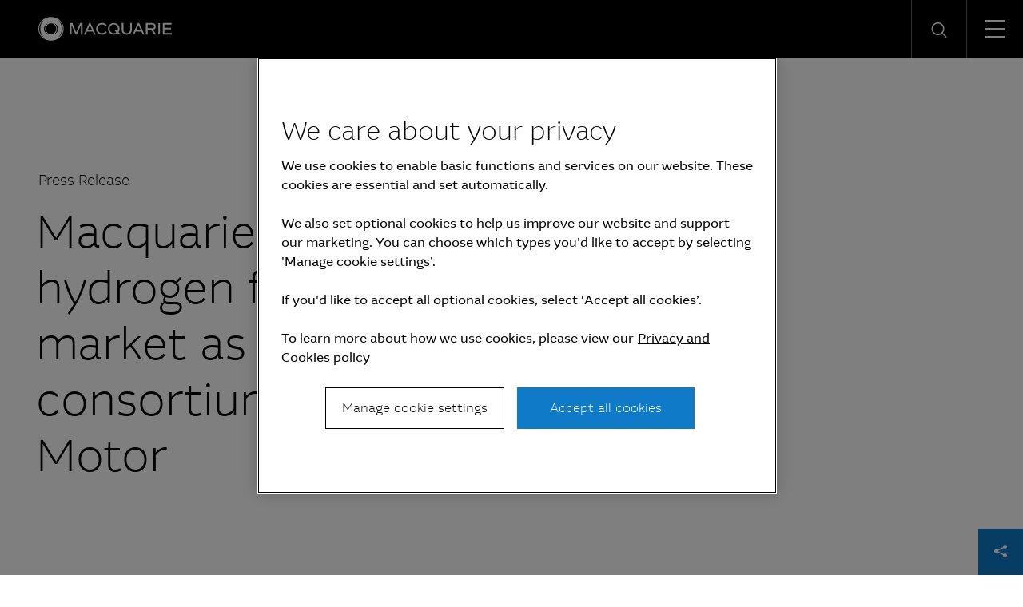

--- FILE ---
content_type: text/html; charset=UTF-8
request_url: https://www.macquarie.com/de/en/about/news/2021/macquarie-group-to-enter-us-hydrogen-fuel-cell-electric-truck-market-as-financing-partner-in-consortium-including-hyundai-motor.html
body_size: 10559
content:

<!DOCTYPE HTML>
<html lang="en">
    <head>
    <meta charset="UTF-8"/>
    <title>Macquarie Group to enter US hydrogen fuel cell electric truck market as financing partner in consortium including Hyundai Motor | Macquarie Group</title>
    <meta name="keywords" content="Americas,2021,Australia and New Zealand,Press release,Asia,Europe, the Middle East and Africa"/>
    <meta name="description" content="Macquarie Group is part of a consortium along with Hyundai Motor and other parties that has been awarded grant funding to help deliver 30 XCIENT Class 8 hydrogen fuel cell electric trucks (FCETs) that will deployed in early 2023 in Oakland, Calif. and the Port of Oakland area. "/>
    <meta name="template" content="macq-press-release"/>
    <meta name="viewport" content="width=device-width, initial-scale=1"/>
    <meta name="google-site-verification" content="MLXwaMq143Um2RPVU165YgmQ-09-KZOCi7n9n6FuNZs"/>
    
<meta property="og:title" content="Macquarie Group to enter US hydrogen fuel cell electric truck market as financing partner in consortium including Hyundai Motor | Macquarie Group"/>
<meta property="og:description" content="Macquarie Group is part of a consortium along with Hyundai Motor and other parties that has been awarded grant funding to help deliver 30 XCIENT Class 8 hydrogen fuel cell electric trucks (FCETs) that will deployed in early 2023 in Oakland, Calif. and the Port of Oakland area. "/>
<meta property="og:url" content="https://www.macquarie.com/de/en/about/news/2021/macquarie-group-to-enter-us-hydrogen-fuel-cell-electric-truck-market-as-financing-partner-in-consortium-including-hyundai-motor.html"/>
<meta property="og:image" content="https://www.macquarie.com/de/en/about/news/2021/macquarie-group-to-enter-us-hydrogen-fuel-cell-electric-truck-market-as-financing-partner-in-consortium-including-hyundai-motor.thumb.800.480.png?ck=1627337336"/>
<meta property="og:type" content="website"/>
<meta property="og:site_name" content="Macquarie"/>

<meta names="twitter:card" content="summary_large_image"/>

    <!-- Structured Data  -->
    

    
        <script defer="defer" type="text/javascript" src="/.rum/@adobe/helix-rum-js@%5E2/dist/rum-standalone.js"></script>
<script type="application/ld+json">
            {"@context":"http://schema.org/","@type":"article","headline":"Macquarie Group to enter US hydrogen fuel cell electric truck market as financing partner in consortium including Hyundai Motor ","datePublished":"26 July 2021","locationCreated":"New York","author":"Macquarie Group","publisher":{"@type":"organization","name":"Macquarie Group","logo":{"@type":"ImageObject","url":"https://www.macquarie.com/assets/macq/site-wide-assets/common-icons/macquarie-logo.svg"}}}
        </script>
    


    <meta name="viewport" content="width=device-width, initial-scale=1, shrink-to-fit=no"/>



    

    
    
    <link rel="canonical" href="https://www.macquarie.com/de/en/about/news/2021/macquarie-group-to-enter-us-hydrogen-fuel-cell-electric-truck-market-as-financing-partner-in-consortium-including-hyundai-motor.html"/>

    <link rel="alternate" href="https://www.macquarie.com/is/en/about/news/2021/macquarie-group-to-enter-us-hydrogen-fuel-cell-electric-truck-market-as-financing-partner-in-consortium-including-hyundai-motor.html" hreflang="en-is"/>
<link rel="alternate" href="https://www.macquarie.com/se/en/about/news/2021/macquarie-group-to-enter-us-hydrogen-fuel-cell-electric-truck-market-as-financing-partner-in-consortium-including-hyundai-motor.html" hreflang="en-se"/>
<link rel="alternate" href="https://www.macquarie.com/no/en/about/news/2021/macquarie-group-to-enter-us-hydrogen-fuel-cell-electric-truck-market-as-financing-partner-in-consortium-including-hyundai-motor.html" hreflang="en-no"/>
<link rel="alternate" href="https://www.macquarie.com/fi/en/about/news/2021/macquarie-group-to-enter-us-hydrogen-fuel-cell-electric-truck-market-as-financing-partner-in-consortium-including-hyundai-motor.html" hreflang="en-fi"/>
<link rel="alternate" href="https://www.macquarie.com/au/en/about/news/2021/macquarie-group-to-enter-us-hydrogen-fuel-cell-electric-truck-market-as-financing-partner-in-consortium-including-hyundai-motor.html" hreflang="en-au"/>
<link rel="alternate" href="https://www.macquarie.com/at/en/about/news/2021/macquarie-group-to-enter-us-hydrogen-fuel-cell-electric-truck-market-as-financing-partner-in-consortium-including-hyundai-motor.html" hreflang="en-at"/>
<link rel="alternate" href="https://www.macquarie.com/be/en/about/news/2021/macquarie-group-to-enter-us-hydrogen-fuel-cell-electric-truck-market-as-financing-partner-in-consortium-including-hyundai-motor.html" hreflang="en-be"/>
<link rel="alternate" href="https://www.macquarie.com/br/en/about/news/2021/macquarie-group-to-enter-us-hydrogen-fuel-cell-electric-truck-market-as-financing-partner-in-consortium-including-hyundai-motor.html" hreflang="en-br"/>
<link rel="alternate" href="https://www.macquarie.com/cl/en/about/news/2021/macquarie-group-to-enter-us-hydrogen-fuel-cell-electric-truck-market-as-financing-partner-in-consortium-including-hyundai-motor.html" hreflang="en-cl"/>
<link rel="alternate" href="https://www.macquarie.com/cn/en/about/news/2021/macquarie-group-to-enter-us-hydrogen-fuel-cell-electric-truck-market-as-financing-partner-in-consortium-including-hyundai-motor.html" hreflang="en-cn"/>
<link rel="alternate" href="https://www.macquarie.com/cz/en/about/news/2021/macquarie-group-to-enter-us-hydrogen-fuel-cell-electric-truck-market-as-financing-partner-in-consortium-including-hyundai-motor.html" hreflang="en-cz"/>
<link rel="alternate" href="https://www.macquarie.com/dk/en/about/news/2021/macquarie-group-to-enter-us-hydrogen-fuel-cell-electric-truck-market-as-financing-partner-in-consortium-including-hyundai-motor.html" hreflang="en-dk"/>
<link rel="alternate" href="https://www.macquarie.com/fr/en/about/news/2021/macquarie-group-to-enter-us-hydrogen-fuel-cell-electric-truck-market-as-financing-partner-in-consortium-including-hyundai-motor.html" hreflang="en-fr"/>
<link rel="alternate" href="https://www.macquarie.com/de/en/about/news/2021/macquarie-group-to-enter-us-hydrogen-fuel-cell-electric-truck-market-as-financing-partner-in-consortium-including-hyundai-motor.html" hreflang="en-de"/>
<link rel="alternate" href="https://www.macquarie.com/hk/en/about/news/2021/macquarie-group-to-enter-us-hydrogen-fuel-cell-electric-truck-market-as-financing-partner-in-consortium-including-hyundai-motor.html" hreflang="en-hk"/>
<link rel="alternate" href="https://www.macquarie.com/in/en/about/news/2021/macquarie-group-to-enter-us-hydrogen-fuel-cell-electric-truck-market-as-financing-partner-in-consortium-including-hyundai-motor.html" hreflang="en-in"/>
<link rel="alternate" href="https://www.macquarie.com/id/en/about/news/2021/macquarie-group-to-enter-us-hydrogen-fuel-cell-electric-truck-market-as-financing-partner-in-consortium-including-hyundai-motor.html" hreflang="en-id"/>
<link rel="alternate" href="https://www.macquarie.com/ie/en/about/news/2021/macquarie-group-to-enter-us-hydrogen-fuel-cell-electric-truck-market-as-financing-partner-in-consortium-including-hyundai-motor.html" hreflang="en-ie"/>
<link rel="alternate" href="https://www.macquarie.com/it/en/about/news/2021/macquarie-group-to-enter-us-hydrogen-fuel-cell-electric-truck-market-as-financing-partner-in-consortium-including-hyundai-motor.html" hreflang="en-it"/>
<link rel="alternate" href="https://www.macquarie.com/jp/en/about/news/2021/macquarie-group-to-enter-us-hydrogen-fuel-cell-electric-truck-market-as-financing-partner-in-consortium-including-hyundai-motor.html" hreflang="en-jp"/>
<link rel="alternate" href="https://www.macquarie.com/lu/en/about/news/2021/macquarie-group-to-enter-us-hydrogen-fuel-cell-electric-truck-market-as-financing-partner-in-consortium-including-hyundai-motor.html" hreflang="en-lu"/>
<link rel="alternate" href="https://www.macquarie.com/my/en/about/news/2021/macquarie-group-to-enter-us-hydrogen-fuel-cell-electric-truck-market-as-financing-partner-in-consortium-including-hyundai-motor.html" hreflang="en-my"/>
<link rel="alternate" href="https://www.macquarie.com/mx/en/about/news/2021/macquarie-group-to-enter-us-hydrogen-fuel-cell-electric-truck-market-as-financing-partner-in-consortium-including-hyundai-motor.html" hreflang="en-mx"/>
<link rel="alternate" href="https://www.macquarie.com/nl/en/about/news/2021/macquarie-group-to-enter-us-hydrogen-fuel-cell-electric-truck-market-as-financing-partner-in-consortium-including-hyundai-motor.html" hreflang="en-nl"/>
<link rel="alternate" href="https://www.macquarie.com/nz/en/about/news/2021/macquarie-group-to-enter-us-hydrogen-fuel-cell-electric-truck-market-as-financing-partner-in-consortium-including-hyundai-motor.html" hreflang="en-nz"/>
<link rel="alternate" href="https://www.macquarie.com/ph/en/about/news/2021/macquarie-group-to-enter-us-hydrogen-fuel-cell-electric-truck-market-as-financing-partner-in-consortium-including-hyundai-motor.html" hreflang="en-ph"/>
<link rel="alternate" href="https://www.macquarie.com/pl/en/about/news/2021/macquarie-group-to-enter-us-hydrogen-fuel-cell-electric-truck-market-as-financing-partner-in-consortium-including-hyundai-motor.html" hreflang="en-pl"/>
<link rel="alternate" href="https://www.macquarie.com/sg/en/about/news/2021/macquarie-group-to-enter-us-hydrogen-fuel-cell-electric-truck-market-as-financing-partner-in-consortium-including-hyundai-motor.html" hreflang="en-sg"/>
<link rel="alternate" href="https://www.macquarie.com/za/en/about/news/2021/macquarie-group-to-enter-us-hydrogen-fuel-cell-electric-truck-market-as-financing-partner-in-consortium-including-hyundai-motor.html" hreflang="en-za"/>
<link rel="alternate" href="https://www.macquarie.com/kr/en/about/news/2021/macquarie-group-to-enter-us-hydrogen-fuel-cell-electric-truck-market-as-financing-partner-in-consortium-including-hyundai-motor.html" hreflang="en-kr"/>
<link rel="alternate" href="https://www.macquarie.com/es/en/about/news/2021/macquarie-group-to-enter-us-hydrogen-fuel-cell-electric-truck-market-as-financing-partner-in-consortium-including-hyundai-motor.html" hreflang="en-es"/>
<link rel="alternate" href="https://www.macquarie.com/ch/en/about/news/2021/macquarie-group-to-enter-us-hydrogen-fuel-cell-electric-truck-market-as-financing-partner-in-consortium-including-hyundai-motor.html" hreflang="en-ch"/>
<link rel="alternate" href="https://www.macquarie.com/tw/en/about/news/2021/macquarie-group-to-enter-us-hydrogen-fuel-cell-electric-truck-market-as-financing-partner-in-consortium-including-hyundai-motor.html" hreflang="en-tw"/>
<link rel="alternate" href="https://www.macquarie.com/th/en/about/news/2021/macquarie-group-to-enter-us-hydrogen-fuel-cell-electric-truck-market-as-financing-partner-in-consortium-including-hyundai-motor.html" hreflang="en-th"/>
<link rel="alternate" href="https://www.macquarie.com/ae/en/about/news/2021/macquarie-group-to-enter-us-hydrogen-fuel-cell-electric-truck-market-as-financing-partner-in-consortium-including-hyundai-motor.html" hreflang="en-ae"/>
<link rel="alternate" href="https://www.macquarie.com/uk/en/about/news/2021/macquarie-group-to-enter-us-hydrogen-fuel-cell-electric-truck-market-as-financing-partner-in-consortium-including-hyundai-motor.html" hreflang="en-uk"/>
<link rel="alternate" href="https://www.macquarie.com/us/en/about/news/2021/macquarie-group-to-enter-us-hydrogen-fuel-cell-electric-truck-market-as-financing-partner-in-consortium-including-hyundai-motor.html" hreflang="en-us"/>
<link rel="alternate" href="https://www.macquarie.com/li/en/about/news/2021/macquarie-group-to-enter-us-hydrogen-fuel-cell-electric-truck-market-as-financing-partner-in-consortium-including-hyundai-motor.html" hreflang="en-li"/>
<link rel="alternate" href="https://www.macquarie.com/" hreflang="x-default"/>



    

        <!-- Google Tag Manager -->
        <script>
            dataLayer = [];
        </script>

        <script>(function(w,d,s,l,i){w[l]=w[l]||[];w[l].push({'gtm.start':
                new Date().getTime(),event:'gtm.js'});var f=d.getElementsByTagName(s)[0],
            j=d.createElement(s),dl=l!='dataLayer'?'&l='+l:'';j.async=true;j.src=
            'https://www.googletagmanager.com/gtm.js?id='+i+dl+"";f.parentNode.insertBefore(j,f);
        })(window,document,'script','dataLayer','GTM\u002DND5NW7V');</script>
        <!-- End Google Tag Manager -->
    






    
<link rel="stylesheet" href="/etc.clientlibs/mac-common/clientlibs/clientlib-dependencies.lc-f412ae0b903de72e70c2f59203491768-lc.min.css" type="text/css">




    
<link rel="stylesheet" href="/etc.clientlibs/mac-common/clientlibs/clientlib-site.lc-79c2b5b82d2c85f2809bbf58af8635b7-lc.min.css" type="text/css">




<link rel="shortcut icon" type="image/x-icon" href="/assets/macq/favicon.ico"/>


    
<link rel="stylesheet" href="/etc.clientlibs/macq/clientlibs/clientlib-site.lc-104a559765176a8154024c0b24c8239b-lc.min.css" type="text/css">




    
<link rel="stylesheet" href="/etc.clientlibs/mam-common/clientlibs/clientlib-site.lc-df34dc8d78e0a59dca272c7fed758fe1-lc.min.css" type="text/css">




    
<link rel="stylesheet" href="/etc.clientlibs/mam-common/clientlibs/clientlib-react.lc-8fd15583400b3d56b0faa2aad1a1996e-lc.min.css" type="text/css">










    
    
    

    

    
    
    

    
</head>
    <body class="page basicpage" id="page-adbcc11c49">
        
        
        
            




            



            

    <!-- Google Tag Manager (noscript) -->
    <noscript><iframe src="https://www.googletagmanager.com/ns.html?id=GTM\u002DND5NW7V" height="0" width="0" style="display:none;visibility:hidden"></iframe></noscript>
    <!-- End Google Tag Manager (noscript) -->


<div class="header-parsys iparsys parsys">




    
        
        
        <div class="newpar new section">

</div>

    
        
        
        <div class="par iparys_inherited">

    
    
    
    
        
        
        <div class="mac-navigation navigation"><div data-component="navigation-v2">
    <div class="navigation-v2__wrapper my-width-full bg--black">
        <div class="responsivegrid">
            <div class="header container">
                <a id="skip-links" tabindex="-1"></a>
                <a class="header__logo-link" href="/de/en.html">
                    <span class="header__logo-wrapper">
                        <img class="header__logo" src="/assets/macq/site-wide-assets/common-icons/macquarie-logo.svg" alt="Macquarie Group Limited"/>
                    </span>
                </a>

                <nav class="nav-container" itemtype="http://schema.org/SiteNavigationElement">
                    <ul aria-label="functions" id="nav-menu" role="menubar" class="menu__item ">
                        
                            
                                <li aria-haspopup="true" role="menuitem" class="menu__item ">
                                    
                                        <span class="menu__item-heading">Insights</span>
                                    
                                    
                                    <div class="submenu-container animated">
                                        <div class="responsivegrid">

                                            <ul class="submenu submenu--with-description" role="menu">
                                                <li class="submenu__group">
                                                    <p class="submenu__heading">Insights</p>
                                                    <p class="submenu__description">As a global specialist in sectors ranging from renewables and infrastructure to technology, resources, commodities and energy, Macquarie has deep expertise and capabilities in these areas.</p>
                                                    <a href="/de/en/insights.html" tabindex="0" class="submenu__link"><span class="icon-arrow-right submenu__arrow-right"></span>Explore our insights</a>
                                                </li>
                                                
                                                    
                                                        <li class="submenu__group">
                                                            
                                                                <p class="submenu__group-heading">Topics</p>
                                                            
                                                            <ul class="submenu__list">
                                                                

                                                                    <li class="submenu__item" role="menuitem">
                                                                        
                                                                            <a href="/de/en/insights/climate-change.html" class="submenu__link">Climate change</a>
                                                                        
                                                                        
                                                                    </li>
                                                                

                                                                    <li class="submenu__item" role="menuitem">
                                                                        
                                                                            <a href="/de/en/insights/commodities.html" class="submenu__link">Commodities</a>
                                                                        
                                                                        
                                                                    </li>
                                                                

                                                                    <li class="submenu__item" role="menuitem">
                                                                        
                                                                            <a href="/de/en/insights/energy.html" class="submenu__link">Energy</a>
                                                                        
                                                                        
                                                                    </li>
                                                                

                                                                    <li class="submenu__item" role="menuitem">
                                                                        
                                                                            <a href="/de/en/insights/industrials.html" class="submenu__link">Industrials</a>
                                                                        
                                                                        
                                                                    </li>
                                                                

                                                                    <li class="submenu__item" role="menuitem">
                                                                        
                                                                            <a href="/de/en/insights/investing.html" class="submenu__link">Investing</a>
                                                                        
                                                                        
                                                                    </li>
                                                                

                                                                    <li class="submenu__item" role="menuitem">
                                                                        
                                                                            <a href="/de/en/insights/infrastructure.html" class="submenu__link">Infrastructure</a>
                                                                        
                                                                        
                                                                    </li>
                                                                

                                                                    <li class="submenu__item" role="menuitem">
                                                                        
                                                                            <a href="/de/en/insights/market-commentary.html" class="submenu__link">Market commentary</a>
                                                                        
                                                                        
                                                                    </li>
                                                                

                                                                    <li class="submenu__item" role="menuitem">
                                                                        
                                                                            <a href="/de/en/insights/technology-and-services.html" class="submenu__link">Technology and services</a>
                                                                        
                                                                        
                                                                    </li>
                                                                
                                                            </ul>
                                                        </li>
                                                    
                                                
                                                    
                                                        <li class="submenu__group">
                                                            
                                                                <p class="submenu__group-heading">Spotlight topic</p>
                                                            
                                                            <ul class="submenu__list">
                                                                

                                                                    <li class="submenu__item" role="menuitem">
                                                                        
                                                                            <a href="/de/en/insights/sovereign-resilience.html" class="submenu__link">Sovereign resilience</a>
                                                                        
                                                                        
                                                                    </li>
                                                                

                                                                    <li class="submenu__item" role="menuitem">
                                                                        
                                                                            <a href="/de/en/insights/investing-across-the-digital-ecosystem.html" class="submenu__link">Digital ecosystem</a>
                                                                        
                                                                        
                                                                    </li>
                                                                
                                                            </ul>
                                                        </li>
                                                    
                                                
                                            </ul>
                                        </div>
                                    </div>
                                </li>
                            
                            
                        
                            
                                <li aria-haspopup="true" role="menuitem" class="menu__item ">
                                    
                                        <span class="menu__item-heading">About</span>
                                    
                                    
                                    <div class="submenu-container animated">
                                        <div class="responsivegrid">

                                            <ul class="submenu submenu--with-description" role="menu">
                                                <li class="submenu__group">
                                                    <p class="submenu__heading">About</p>
                                                    <p class="submenu__description">We are a global financial services organisation with Australian heritage, operating in 31 markets.</p>
                                                    <a href="/de/en/about.html" tabindex="0" class="submenu__link"><span class="icon-arrow-right submenu__arrow-right"></span>Learn about us</a>
                                                </li>
                                                
                                                    
                                                        <li class="submenu__group">
                                                            
                                                            <ul class="submenu__list">
                                                                

                                                                    <li class="submenu__item" role="menuitem">
                                                                        
                                                                            <a href="/de/en/about/news.html" class="submenu__link">News</a>
                                                                        
                                                                        
                                                                    </li>
                                                                

                                                                    <li class="submenu__item" role="menuitem">
                                                                        
                                                                            <a href="/de/en/about/company.html" class="submenu__link">Company</a>
                                                                        
                                                                        
                                                                    </li>
                                                                

                                                                    <li class="submenu__item" role="menuitem">
                                                                        
                                                                            <a href="/de/en/about/community.html" class="submenu__link">Community</a>
                                                                        
                                                                        
                                                                    </li>
                                                                

                                                                    <li class="submenu__item" role="menuitem">
                                                                        
                                                                            <a href="/de/en/about/company/sustainability.html" class="submenu__link">Sustainability</a>
                                                                        
                                                                        
                                                                    </li>
                                                                
                                                            </ul>
                                                        </li>
                                                    
                                                
                                                    
                                                        <li class="submenu__group">
                                                            
                                                            <ul class="submenu__list">
                                                                

                                                                    <li class="submenu__item" role="menuitem">
                                                                        
                                                                            <a href="/de/en/about/company/corporate-governance.html" class="submenu__link">Corporate Governance</a>
                                                                        
                                                                        
                                                                    </li>
                                                                

                                                                    <li class="submenu__item" role="menuitem">
                                                                        
                                                                            <a href="/de/en/about/company/board-of-directors.html" class="submenu__link">Board of Directors</a>
                                                                        
                                                                        
                                                                    </li>
                                                                

                                                                    <li class="submenu__item" role="menuitem">
                                                                        
                                                                            <a href="/de/en/about/company/executive-committee.html" class="submenu__link">Executive Committee</a>
                                                                        
                                                                        
                                                                    </li>
                                                                

                                                                    <li class="submenu__item" role="menuitem">
                                                                        
                                                                            <a href="/de/en/about/company/risk-management.html" class="submenu__link">Risk management</a>
                                                                        
                                                                        
                                                                    </li>
                                                                
                                                            </ul>
                                                        </li>
                                                    
                                                
                                                    
                                                        <li class="submenu__group">
                                                            
                                                            <ul class="submenu__list">
                                                                

                                                                    <li class="submenu__item" role="menuitem">
                                                                        
                                                                            <a href="/de/en/about/company/macquarie-asset-management.html" class="submenu__link">Macquarie Asset Management</a>
                                                                        
                                                                        
                                                                    </li>
                                                                

                                                                    <li class="submenu__item" role="menuitem">
                                                                        
                                                                            <a href="/de/en/about/company/banking-and-financial-services.html" class="submenu__link">Banking and Financial Services</a>
                                                                        
                                                                        
                                                                    </li>
                                                                

                                                                    <li class="submenu__item" role="menuitem">
                                                                        
                                                                            <a href="/de/en/about/company/commodities-and-global-markets.html" class="submenu__link">Commodities and Global Markets</a>
                                                                        
                                                                        
                                                                    </li>
                                                                

                                                                    <li class="submenu__item" role="menuitem">
                                                                        
                                                                            <a href="/de/en/about/company/macquarie-capital.html" class="submenu__link">Macquarie Capital</a>
                                                                        
                                                                        
                                                                    </li>
                                                                
                                                            </ul>
                                                        </li>
                                                    
                                                
                                            </ul>
                                        </div>
                                    </div>
                                </li>
                            
                            
                        
                            
                                <li aria-haspopup="true" role="menuitem" class="menu__item ">
                                    
                                        <span class="menu__item-heading">Investors</span>
                                    
                                    
                                    <div class="submenu-container animated">
                                        <div class="responsivegrid">

                                            <ul class="submenu submenu--with-description" role="menu">
                                                <li class="submenu__group">
                                                    <p class="submenu__heading">Investors</p>
                                                    <p class="submenu__description">We offer our investors a track record of unbroken profitability.</p>
                                                    <a href="/de/en/investors.html" tabindex="0" class="submenu__link"><span class="icon-arrow-right submenu__arrow-right"></span>Visit our investor centre</a>
                                                </li>
                                                
                                                    
                                                        <li class="submenu__group">
                                                            
                                                            <ul class="submenu__list">
                                                                

                                                                    <li class="submenu__item" role="menuitem">
                                                                        
                                                                            <a href="/de/en/investors/results.html" class="submenu__link">Results and presentations</a>
                                                                        
                                                                        
                                                                    </li>
                                                                

                                                                    <li class="submenu__item" role="menuitem">
                                                                        
                                                                            <a href="/de/en/investors/dividends.html" class="submenu__link">Dividends</a>
                                                                        
                                                                        
                                                                    </li>
                                                                

                                                                    <li class="submenu__item" role="menuitem">
                                                                        
                                                                            <a href="/de/en/investors/debt-investors.html" class="submenu__link">Debt investors</a>
                                                                        
                                                                        
                                                                    </li>
                                                                

                                                                    <li class="submenu__item" role="menuitem">
                                                                        
                                                                            <a href="/de/en/investors/reports.html" class="submenu__link">Reports</a>
                                                                        
                                                                        
                                                                    </li>
                                                                
                                                            </ul>
                                                        </li>
                                                    
                                                
                                                    
                                                        <li class="submenu__group">
                                                            
                                                            <ul class="submenu__list">
                                                                

                                                                    <li class="submenu__item" role="menuitem">
                                                                        
                                                                            <a href="/de/en/investors/other-securities.html" class="submenu__link">Other securities</a>
                                                                        
                                                                        
                                                                    </li>
                                                                

                                                                    <li class="submenu__item" role="menuitem">
                                                                        
                                                                            <a href="/de/en/investors/regulatory-disclosures.html" class="submenu__link">Regulatory disclosures</a>
                                                                        
                                                                        
                                                                    </li>
                                                                
                                                            </ul>
                                                        </li>
                                                    
                                                
                                            </ul>
                                        </div>
                                    </div>
                                </li>
                            
                            
                        
                            
                                <li aria-haspopup="true" role="menuitem" class="menu__item ">
                                    
                                        <span class="menu__item-heading">Careers</span>
                                    
                                    
                                    <div class="submenu-container animated">
                                        <div class="responsivegrid">

                                            <ul class="submenu submenu--with-description" role="menu">
                                                <li class="submenu__group">
                                                    <p class="submenu__heading">Careers</p>
                                                    <p class="submenu__description">We believe in a workplace where every person is valued for their uniqueness and where different views and ideas are embraced.</p>
                                                    <a href="/de/en/careers.html" tabindex="0" class="submenu__link"><span class="icon-arrow-right submenu__arrow-right"></span>Explore careers</a>
                                                </li>
                                                
                                                    
                                                        <li class="submenu__group">
                                                            
                                                                <p class="submenu__group-heading">Life at Macquarie</p>
                                                            
                                                            <ul class="submenu__list">
                                                                

                                                                    <li class="submenu__item" role="menuitem">
                                                                        
                                                                            <a href="/de/en/careers/why-macquarie.html" class="submenu__link">Why Macquarie</a>
                                                                        
                                                                        
                                                                    </li>
                                                                

                                                                    <li class="submenu__item" role="menuitem">
                                                                        
                                                                            <a href="/de/en/careers/operating-and-central-service-groups.html" class="submenu__link">Operating and central service groups</a>
                                                                        
                                                                        
                                                                    </li>
                                                                

                                                                    <li class="submenu__item" role="menuitem">
                                                                        
                                                                            <a href="/de/en/careers/our-people.html#europe-the-middle-east-and-africa" class="submenu__link">Our people</a>
                                                                        
                                                                        
                                                                    </li>
                                                                

                                                                    <li class="submenu__item" role="menuitem">
                                                                        
                                                                            <a href="/de/en/careers/benefits.html" class="submenu__link">Benefits and wellbeing</a>
                                                                        
                                                                        
                                                                    </li>
                                                                

                                                                    <li class="submenu__item" role="menuitem">
                                                                        
                                                                            <a href="/de/en/careers/our-inclusive-workplace.html" class="submenu__link">Our inclusive workplace</a>
                                                                        
                                                                        
                                                                    </li>
                                                                
                                                            </ul>
                                                        </li>
                                                    
                                                
                                                    
                                                        <li class="submenu__group">
                                                            
                                                                <p class="submenu__group-heading">Programmes</p>
                                                            
                                                            <ul class="submenu__list">
                                                                

                                                                    <li class="submenu__item" role="menuitem">
                                                                        
                                                                            <a href="/de/en/careers/graduates-and-interns.html" class="submenu__link">Graduates and Interns</a>
                                                                        
                                                                        
                                                                    </li>
                                                                
                                                            </ul>
                                                        </li>
                                                    
                                                
                                                    
                                                        <li class="submenu__group">
                                                            
                                                                <p class="submenu__group-heading">Apply</p>
                                                            
                                                            <ul class="submenu__list">
                                                                

                                                                    <li class="submenu__item" role="menuitem">
                                                                        
                                                                        
                                                                            <a href="https://recruitment.macquarie.com/careers" tabindex="-1" target="_blank" class="submenu__link">Search jobs<i class="icon-external-link icon--small"></i></a>
                                                                        
                                                                    </li>
                                                                

                                                                    <li class="submenu__item" role="menuitem">
                                                                        
                                                                        
                                                                            <a href="https://recruitment.macquarie.com/careers/Login" tabindex="-1" target="_blank" class="submenu__link">Applicant login<i class="icon-external-link icon--small"></i></a>
                                                                        
                                                                    </li>
                                                                

                                                                    <li class="submenu__item" role="menuitem">
                                                                        
                                                                            <a href="/de/en/careers/recruitment-process.html" class="submenu__link">Recruitment process</a>
                                                                        
                                                                        
                                                                    </li>
                                                                

                                                                    <li class="submenu__item" role="menuitem">
                                                                        
                                                                            <a href="/de/en/careers/faqs.html" class="submenu__link">FAQs</a>
                                                                        
                                                                        
                                                                    </li>
                                                                

                                                                    <li class="submenu__item" role="menuitem">
                                                                        
                                                                            <a href="/de/en/careers/contact-our-team.html" class="submenu__link">Contact our team</a>
                                                                        
                                                                        
                                                                    </li>
                                                                
                                                            </ul>
                                                        </li>
                                                    
                                                
                                            </ul>
                                        </div>
                                    </div>
                                </li>
                            
                            
                        

                        
   
      <li aria-haspopup="true" role="menuitem" class="menu__item menu__item--push-left">
          <span class="region-menu__title menu__item-heading">Region selector</span><span class="icon-globe region-menu__globe"></span><span id="region-menu__title">DE</span>
          <div class="submenu-container animated">
              <div class="responsivegrid">
                  <ul class="submenu region-submenu region-submenu--with-description" role="menu">
                      <li class="submenu__group">
                          <p class="submenu__heading">Regions</p>
                          <p class="submenu__description">Please select your region</p>
                      </li>
                      
                           
                              <li class="submenu__group region-submenu__group">
                                  Australia and New Zealand
                                  <ul class="submenu__list">
                                      
                                          <li class="submenu__item" role="menuitem">
                                            
                                            
                                                <a href="/au/en.html" class="submenu__link">Australia</a>
                                            
                                          </li>
                                      
                                          <li class="submenu__item" role="menuitem">
                                            
                                            
                                                <a href="/nz/en.html" class="submenu__link">New Zealand</a>
                                            
                                          </li>
                                      
                                  </ul>
                              </li>
                           
                      
                           
                              <li class="submenu__group region-submenu__group">
                                  Americas
                                  <ul class="submenu__list">
                                      
                                          <li class="submenu__item" role="menuitem">
                                            
                                            
                                                <a href="/br/en.html" class="submenu__link">Brazil</a>
                                            
                                          </li>
                                      
                                          <li class="submenu__item" role="menuitem">
                                            
                                            
                                                <a href="/cl/en.html" class="submenu__link">Chile</a>
                                            
                                          </li>
                                      
                                          <li class="submenu__item" role="menuitem">
                                            
                                            
                                                <a href="/mx/en.html" class="submenu__link">Mexico</a>
                                            
                                          </li>
                                      
                                          <li class="submenu__item" role="menuitem">
                                            
                                            
                                                <a href="/us/en.html" class="submenu__link">United States</a>
                                            
                                          </li>
                                      
                                  </ul>
                              </li>
                           
                      
                           
                              <li class="submenu__group region-submenu__group">
                                  Asia
                                  <ul class="submenu__list">
                                      
                                          <li class="submenu__item" role="menuitem">
                                            
                                            
                                                <a href="/cn/en.html" class="submenu__link">China</a>
                                            
                                          </li>
                                      
                                          <li class="submenu__item" role="menuitem">
                                            
                                            
                                                <a href="/cn/zh-cn.html" class="submenu__link">China (中文)</a>
                                            
                                          </li>
                                      
                                          <li class="submenu__item" role="menuitem">
                                            
                                            
                                                <a href="/hk/en.html" class="submenu__link">Hong Kong SAR</a>
                                            
                                          </li>
                                      
                                          <li class="submenu__item" role="menuitem">
                                            
                                            
                                                <a href="/in/en.html" class="submenu__link">India</a>
                                            
                                          </li>
                                      
                                          <li class="submenu__item" role="menuitem">
                                            
                                            
                                                <a href="/id/en.html" class="submenu__link">Indonesia</a>
                                            
                                          </li>
                                      
                                          <li class="submenu__item" role="menuitem">
                                            
                                            
                                                <a href="/jp/en.html" class="submenu__link">Japan</a>
                                            
                                          </li>
                                      
                                          <li class="submenu__item" role="menuitem">
                                            
                                            
                                                <a href="/jp/ja.html" class="submenu__link">Japan (日本語)</a>
                                            
                                          </li>
                                      
                                          <li class="submenu__item" role="menuitem">
                                            
                                            
                                                <a href="/my/en.html" class="submenu__link">Malaysia</a>
                                            
                                          </li>
                                      
                                          <li class="submenu__item" role="menuitem">
                                            
                                            
                                                <a href="/ph/en.html" class="submenu__link">Philippines</a>
                                            
                                          </li>
                                      
                                          <li class="submenu__item" role="menuitem">
                                            
                                            
                                                <a href="/sg/en.html" class="submenu__link">Singapore</a>
                                            
                                          </li>
                                      
                                          <li class="submenu__item" role="menuitem">
                                            
                                            
                                                <a href="/kr/en.html" class="submenu__link">South Korea</a>
                                            
                                          </li>
                                      
                                          <li class="submenu__item" role="menuitem">
                                            
                                            
                                                <a href="/kr/ko.html" class="submenu__link">South Korea (한국어)</a>
                                            
                                          </li>
                                      
                                          <li class="submenu__item" role="menuitem">
                                            
                                            
                                                <a href="/tw/en.html" class="submenu__link">Taiwan</a>
                                            
                                          </li>
                                      
                                          <li class="submenu__item" role="menuitem">
                                            
                                            
                                                <a href="/tw/zh-tw.html" class="submenu__link">Taiwan (中文)</a>
                                            
                                          </li>
                                      
                                          <li class="submenu__item" role="menuitem">
                                            
                                            
                                                <a href="/th/en.html" class="submenu__link">Thailand</a>
                                            
                                          </li>
                                      
                                  </ul>
                              </li>
                           
                      
                           
                              <li class="submenu__group region-submenu__group">
                                  Europe, Middle East and Africa
                                  <ul class="submenu__list">
                                      
                                          <li class="submenu__item" role="menuitem">
                                            
                                            
                                                <a href="/at/en.html" class="submenu__link">Austria</a>
                                            
                                          </li>
                                      
                                          <li class="submenu__item" role="menuitem">
                                            
                                            
                                                <a href="/be/en.html" class="submenu__link">Belgium</a>
                                            
                                          </li>
                                      
                                          <li class="submenu__item" role="menuitem">
                                            
                                            
                                                <a href="/cz/en.html" class="submenu__link">Czech Republic</a>
                                            
                                          </li>
                                      
                                          <li class="submenu__item" role="menuitem">
                                            
                                            
                                                <a href="/dk/en.html" class="submenu__link">Denmark</a>
                                            
                                          </li>
                                      
                                          <li class="submenu__item" role="menuitem">
                                            
                                            
                                                <a href="/fi/en.html" class="submenu__link">Finland</a>
                                            
                                          </li>
                                      
                                          <li class="submenu__item" role="menuitem">
                                            
                                            
                                                <a href="/fr/en.html" class="submenu__link">France</a>
                                            
                                          </li>
                                      
                                          <li class="submenu__item" role="menuitem">
                                            
                                            
                                                <a href="/de/en.html" class="submenu__link">Germany</a>
                                            
                                          </li>
                                      
                                          <li class="submenu__item" role="menuitem">
                                            
                                            
                                                <a href="/is/en.html" class="submenu__link">Iceland</a>
                                            
                                          </li>
                                      
                                          <li class="submenu__item" role="menuitem">
                                            
                                            
                                                <a href="/ie/en.html" class="submenu__link">Ireland</a>
                                            
                                          </li>
                                      
                                          <li class="submenu__item" role="menuitem">
                                            
                                            
                                                <a href="/it/en.html" class="submenu__link">Italy</a>
                                            
                                          </li>
                                      
                                          <li class="submenu__item" role="menuitem">
                                            
                                            
                                                <a href="/li/en.html" class="submenu__link">Liechtenstein</a>
                                            
                                          </li>
                                      
                                          <li class="submenu__item" role="menuitem">
                                            
                                            
                                                <a href="/lu/en.html" class="submenu__link">Luxembourg</a>
                                            
                                          </li>
                                      
                                          <li class="submenu__item" role="menuitem">
                                            
                                            
                                                <a href="/nl/en.html" class="submenu__link">Netherlands</a>
                                            
                                          </li>
                                      
                                          <li class="submenu__item" role="menuitem">
                                            
                                            
                                                <a href="/no/en.html" class="submenu__link">Norway</a>
                                            
                                          </li>
                                      
                                          <li class="submenu__item" role="menuitem">
                                            
                                            
                                                <a href="/pl/en.html" class="submenu__link">Poland</a>
                                            
                                          </li>
                                      
                                          <li class="submenu__item" role="menuitem">
                                            
                                            
                                                <a href="/za/en.html" class="submenu__link">South Africa</a>
                                            
                                          </li>
                                      
                                          <li class="submenu__item" role="menuitem">
                                            
                                            
                                                <a href="/es/en.html" class="submenu__link">Spain</a>
                                            
                                          </li>
                                      
                                          <li class="submenu__item" role="menuitem">
                                            
                                            
                                                <a href="/se/en.html" class="submenu__link">Sweden</a>
                                            
                                          </li>
                                      
                                          <li class="submenu__item" role="menuitem">
                                            
                                            
                                                <a href="/ch/en.html" class="submenu__link">Switzerland</a>
                                            
                                          </li>
                                      
                                          <li class="submenu__item" role="menuitem">
                                            
                                            
                                                <a href="/ae/en.html" class="submenu__link">United Arab Emirates</a>
                                            
                                          </li>
                                      
                                          <li class="submenu__item" role="menuitem">
                                            
                                            
                                                <a href="/uk/en.html" class="submenu__link">United Kingdom</a>
                                            
                                          </li>
                                      
                                  </ul>
                              </li>
                           
                      
                  </ul>
              </div>
          </div>
      </li>
   


    



                        
   
      <li aria-haspopup="true" role="menuitem" class="menu__item">
          <span class="icon-login-icon login-submenu__login"></span><span id="login-submenu__title" class="menu__item-heading">Login</span>
          <div class="submenu-container animated">
              <div class="responsivegrid">
                  <ul class="submenu login-submenu" role="menu">
                      <li class="submenu__group">
                          <p class="submenu__heading">Login</p>
                      </li>
                      
                           
                              <li class="submenu__group login-submenu__group">
                                  <p class="submenu__group-heading login-submenu__group-heading">Corporate and institutional</p>
                                  <p class="login-submenu__group-description p2"></p>
                                  <ul class="submenu__list">
                                      
                                          <li class="submenu__item" role="menuitem">
                                              <a href="https://sg.aurora.macquarie.com/" target="_blank" class="submenu__link">Macquarie Aurora<i class="icon-external-link icon--small"></i></a>
                                          </li>
                                      
                                          <li class="submenu__item" role="menuitem">
                                              <a href="https://www.macquarieconnections.com" target="_blank" class="submenu__link">Macquarie Connections<i class="icon-external-link icon--small"></i></a>
                                          </li>
                                      
                                          <li class="submenu__item" role="menuitem">
                                              <a href="https://login4.fisglobal.com/idp/MacquarieUK/?ClientID=sprint" target="_blank" class="submenu__link">Macquarie Sprint<i class="icon-external-link icon--small"></i></a>
                                          </li>
                                      
                                          <li class="submenu__item" role="menuitem">
                                              <a href="https://www.macquarieinsights.com/#/login" target="_blank" class="submenu__link">Research<i class="icon-external-link icon--small"></i></a>
                                          </li>
                                      
                                  </ul>
                              </li>
                           
                      
                           
                              <li class="submenu__group login-submenu__group">
                                  <p class="submenu__group-heading login-submenu__group-heading">Macquarie Bank</p>
                                  <p class="login-submenu__group-description p2">Follow the links to find the logins you’re looking for:</p>
                                  <ul class="submenu__list">
                                      
                                          <li class="submenu__item" role="menuitem">
                                              <a href="https://www.macquarie.com.au?utm_source=group&utm_medium=website&utm_campaign=home&utm_content=login_home#login" target="_blank" class="submenu__link">Personal and business customers<i class="icon-external-link icon--small"></i></a>
                                          </li>
                                      
                                          <li class="submenu__item" role="menuitem">
                                              <a href="https://www.macquarie.com.au/advisers.html?utm_source=group&utm_medium=website&utm_campaign=home&utm_content=login_advisers#login" target="_blank" class="submenu__link">Advisers<i class="icon-external-link icon--small"></i></a>
                                          </li>
                                      
                                          <li class="submenu__item" role="menuitem">
                                              <a href="https://www.macquarie.com.au/brokers.html?utm_source=group&utm_medium=website&utm_campaign=home&utm_content=login_brokers#login" target="_blank" class="submenu__link">Brokers<i class="icon-external-link icon--small"></i></a>
                                          </li>
                                      
                                  </ul>
                              </li>
                           
                      
                  </ul>
              </div>
          </div>
      </li>
   


    


                    </ul>

                    <div aria-haspopup="true" class="search__container">
                      
    <div class="search__icon-container" tabindex="0">
        <span class="search__icon-label">Search</span>
        <span aria-controls="search-panel" class="icon-search search__icon-search search__icon-search--nav"></span>
        <span class="icon-close search__icon-close"></span>
    </div>
    <div id="search-panel" class="search__overlay" data-results-page="/de/en/search">
        <div class="responsivegrid">
            <div class="search__fields">
                <input type="text" name="searchText" id="searchText" class="search__input" placeholder="I am looking for..." autocomplete="off" aria-label="I am looking for..."/>
                <button type="button" class="icon-search search__icon-search search__icon-search--overlay" id="searchButton" aria-label="Search"></button>
            </div>
            
                <div class="search__results" data-mobile-max-results="3" data-desktop-max-results="5" data-search-collection="macq:search/de-search">
                </div>
            
        </div>
    </div>


    

                    </div>

                    <button aria-controls="nav-menu" aria-expanded="false" class="toggle" id="menubarToggle">
                        <span>Menu</span>
                        <span></span>
                        <span></span>
                    </button>

                </nav>
                
    

            </div>
        </div>
    </div>
</div>
<div class="responsive-height"></div>
</div>

    

</div>

    

</div>
<div class="alert alert-banner text"><div class="cmp-alert-banner" data-component="cmp-alert-banner">

  
    
    
<script src="/etc.clientlibs/mac-common/clientlibs/clientlib-vendor.lc-df92a54c46a9ff07ed70ccfd07df59f6-lc.min.js"></script>



  

  
    
<script src="/etc.clientlibs/mac-common/clientlibs/clientlib-react.lc-4c02fdaf8b70ca44ba53787a4f831022-lc.min.js"></script>




  <div data-react-component="AlertBanner"></div>
</div>

    
</div>
<div class="root parsys">




    
    
    <div class="general-hero">
    <div class="cmp-general-hero
                cmp-general-hero--background
                cmp-general-hero--short
                cmp-general-hero--light
                cmp-general-hero__text--dark">
        <div class="cmp-general-hero__container">
            
            <div class="cmp-general-hero__content-container">
              <div class="responsivegrid">
                <div class="cmp-general-hero__content">
                    <p class="cmp-general-hero__category p2">Press Release</p>
                    <h1 class="cmp-general-hero__heading">Macquarie Group to enter US hydrogen fuel cell electric truck market as financing partner in consortium including Hyundai Motor </h1>
                    
                </div>
              </div>
            </div>
        </div>
    </div>


    

</div>


    
    
    <div class="social-share"><div class="responsivegrid" data-component="social-share-macq">
  <div class="cmp-social-share   ">
    <button class="cmp-social-share__share" aria-label="Share">
      <span class="cmp-social-share__share-icon icon-share"></span>
      <span class="cmp-social-share__close-icon icon-close"></span>
    </button>
    <div class="cmp-social-share__list-container">
      <ul class="cmp-social-share__list" aria-label="List of links to social share">
          
              <li class="cmp-social-share__list-item">
                 <a href="#" class="cmp-social-share__list-item-link js-mail-link" aria-label="Link to email current page">
                     <span class="icon-mail cmp-social-share__list-item-icon"></span>
                 </a>
              </li>
          
          
              <li class="cmp-social-share__list-item">
                 <a href="#" class="cmp-social-share__list-item-link js-copy-link" aria-label="Link to copy page URL">
                    <div class="cmp-social-share__copy-tooltip js-copy-tooltip">
                      <span class="cmp-social-share__copy-tooltip-content">Link copied to clipboard</span>
                    </div>
                    <span class="icon-copy-link cmp-social-share__list-item-icon"></span>
                 </a>
              </li>
          
          
              <li class="cmp-social-share__list-item">
                 <a href="#" class="cmp-social-share__list-item-link js-facebook-link" aria-label="Link to share page on Facebook">
                     <span class="icon-facebook cmp-social-share__list-item-icon"></span>
                 </a>
              </li>
          
          
              <li class="cmp-social-share__list-item">
                  <a href="#" class="cmp-social-share__list-item-link js-twitter-link" aria-label="Link to share page on Twitter" data-twitter-handle="macquarie">
                      <span class="icon-twitter cmp-social-share__list-item-icon"></span>
                  </a>
              </li>
          
          
              <li class="cmp-social-share__list-item">
                  <a href="#" class="cmp-social-share__list-item-link js-linked-in-link" aria-label="Link to share page on LinkedIn">
                      <span class="icon-linkedin-logo cmp-social-share__list-item-icon"></span>
                  </a>
              </li>
          
          <!-- Uncomment when wechat support is enabled -->
          <!-- <sly data-sly-test="true">
              <li class="cmp-social-share__list-item">
                  <a href="#" class="cmp-social-share__list-item-link" aria-label="Link to share page on WeChat">
                      <span class="icon-wechat cmp-social-share__list-item-icon"></span>
                  </a>
              </li>
          </sly> -->
      </ul>
    </div>
  </div>
  
    

</div>
</div>


    
    
    <div class="responsivegrid">


<div class="aem-Grid aem-Grid--12 aem-Grid--small--12 aem-Grid--default--12 aem-Grid--medium--12 ">
    
    <div class="location-and-date aem-GridColumn--offset--medium--0 aem-GridColumn--small--none aem-GridColumn--medium--none aem-GridColumn--default--none aem-GridColumn--medium--12 aem-GridColumn aem-GridColumn--small--12 aem-GridColumn--offset--small--0 aem-GridColumn--default--8 aem-GridColumn--offset--default--2">
<p>
    
        New York,
    
    
        26 July 2021
    
</p>

    
</div>
<div class="text aem-GridColumn--offset--medium--0 aem-GridColumn--small--none aem-GridColumn--medium--none aem-GridColumn--default--none aem-GridColumn--medium--12 aem-GridColumn aem-GridColumn--small--12 aem-GridColumn--offset--small--0 aem-GridColumn--default--8 aem-GridColumn--offset--default--2"><div class="dark-text">
    
<div id="text-d53e4e2303" class="cmp-text">
    <ul><li><span class="p1">The consortium has been awarded grant funding to complete the deployment of 30 Class 8 hydrogen fuel cell electric trucks (FCETs) in North America</span></li><li><span class="p1">Project marks Macquarie’s entry into the zero-emission hydrogen fuel cell electric vehicle market, leveraging firm’s experience in the mobility and energy sectors</span></li></ul>
<p>Macquarie Group is part of a consortium along with Hyundai Motor and other parties that has been awarded grant funding to help deliver 30 XCIENT Class 8 hydrogen fuel cell electric trucks (FCETs) that will be deployed in early 2023 in Oakland, Calif. and the Port of Oakland area. </p>
<p>The project, called NorCAL ZERO, which will be led by the Center for Transportation and the Environment, has been awarded grants from the California Air Resources Board and the California Energy Commission’s Clean Transportation Program and over $US6 million in cost-share funding from the Alameda County Transportation Commission and the Bay Area Air Quality Management District. It combines the efforts of these groups and industry leaders to deliver across the program’s value chain.</p>
<p>Macquarie’s Specialized and Asset Finance division, part of its Commodities and Global Markets group, will own and lease the FCETs to the fleet operator, Glovis America. First Element Fuel will build and operate a high throughput liquid hydrogen fueling station with hydrogen fuel provided by Air Liquide.</p>
<p>&#34;Macquarie has actively been investing in projects and platforms related to the transition to a lower-carbon future and we are particularly pleased to contribute to an effort that will put 30 zero-emission trucks on the road in Northern California,” said Julian Liddy, Senior Managing Director at Macquarie Group. “This project is an important milestone in our efforts to develop and progress similar zero emission vehicle rollouts around the world.”</p>
<p>&#34;We are proud to fund this hallmark deployment of 30 hydrogen fuel cell electric trucks and improve the air quality in Northern California,&#34; said Hannon Rassool, Deputy Director of Fuels and Transportation Division at the California Energy Commission. &#34;These investments will support zero-emission trucks and infrastructure development and deployment as part of the US market ecosystem. Public and private project partners have come together to take a big step forward in decarbonizing freight and goods movement, as part of CARB and CEC&#39;s clean air initiatives.&#34;</p>
<p> </p>
<h4><span style="	font-weight: normal;
">About California Climate Investments</span></h4>
<p>Zero-Emission Drayage Truck and Infrastructure Pilot Project is part of California Climate Investments, a statewide initiative that puts billions of Cap-and-Trade dollars to work reducing greenhouse gas emissions, strengthening the economy and improving public health and the environment — particularly in disadvantaged communities. Learn more at <a title="View website" href="https://caclimateinvestments.ca.gov" target="_blank" rel="noopener noreferrer">caclimateinvestments.ca.gov</a>.</p>
<p> </p>
<h4>About the California Energy Commission’s Clean Transportation Program</h4>
<p>This project is funded in part by the California Energy Commission’s Clean Transportation Program, which invests up to $100 million annually to support California communities, increase access to zero-emission vehicle infrastructure, support innovation and accelerate the deployment of advanced transportation and fuel technologies.</p>

</div>

    


</div>

    

</div>

    
</div>
</div>


    
    
    <div class="responsivegrid">


<div class="aem-Grid aem-Grid--12 aem-Grid--default--12 ">
    
    
    
</div>
</div>


    
    
    <div class="experiencefragment">

    
    

    



<div class="xf-content-height">
    <div class="root parsys">




    
    
    <div class="responsivegrid">


<div class="aem-Grid aem-Grid--12 aem-Grid--small--12 aem-Grid--default--12 aem-Grid--xsmall--12 ">
    
    <div class="text aem-GridColumn--default--none aem-GridColumn aem-GridColumn--default--12 aem-GridColumn--offset--default--0"><div class="dark-text">
    
<div id="text-902909acf4" class="cmp-text">
    <h3><a id="media-contacts"></a>Media contacts<b><a></a></b></h3>

</div>

    


</div>

    

</div>
<div class="text aem-GridColumn--small--none aem-GridColumn--offset--xsmall--0 aem-GridColumn--default--none aem-GridColumn--xsmall--12 aem-GridColumn--xsmall--none aem-GridColumn aem-GridColumn--offset--small--0 aem-GridColumn--default--3 aem-GridColumn--offset--default--0 aem-GridColumn--small--6"><div class="text-vertical-align-next dark-text">
    
<div id="text-fa7f23ff1a" class="cmp-text">
    <p>Australia and New Zealand<br />
<span class="p3">T: &#43;61 2 8232 2336<br />
 </span><b data-rte-class="rte-temp" style="	letter-spacing: 0.0px;
"><span class="p3"><a href="mailto:MediaANZ&#64;macquarie.com">Email regional contact</a></span></b></p>

</div>

    


</div>

    

</div>
<div class="text aem-GridColumn--small--none aem-GridColumn--offset--xsmall--0 aem-GridColumn--default--none aem-GridColumn--xsmall--12 aem-GridColumn--xsmall--none aem-GridColumn aem-GridColumn--offset--small--0 aem-GridColumn--default--3 aem-GridColumn--offset--default--0 aem-GridColumn--small--6"><div class="text-vertical-align-next dark-text">
    
<div id="text-a50751d670" class="cmp-text">
    <p>Americas<br />
<span class="p3">T: &#43;1 212 231 1310<br />
 </span><b data-rte-class="rte-temp" style="	letter-spacing: 0.0px;
"><span class="p3"><a href="mailto:MediaAmericas&#64;macquarie.com">Email regional contact</a></span></b></p>

</div>

    


</div>

    

</div>
<div class="text aem-GridColumn--small--none aem-GridColumn--offset--xsmall--0 aem-GridColumn--default--none aem-GridColumn--xsmall--12 aem-GridColumn--xsmall--none aem-GridColumn aem-GridColumn--offset--small--0 aem-GridColumn--default--3 aem-GridColumn--offset--default--0 aem-GridColumn--small--6"><div class="text-vertical-align-next dark-text">
    
<div id="text-65bd11f957" class="cmp-text">
    <p>Asia<br />
<span class="p3">T: &#43;852 3922 4772<br />
 </span><b data-rte-class="rte-temp" style="	letter-spacing: 0.0px;
"><span class="p3"><a href="mailto:MediaAsia&#64;macquarie.com">Email regional contact</a></span></b></p>

</div>

    


</div>

    

</div>
<div class="text aem-GridColumn--small--none aem-GridColumn--offset--xsmall--0 aem-GridColumn--default--none aem-GridColumn--xsmall--12 aem-GridColumn--xsmall--none aem-GridColumn aem-GridColumn--offset--small--0 aem-GridColumn--default--3 aem-GridColumn--offset--default--0 aem-GridColumn--small--6"><div class="text-vertical-align-previous dark-text">
    
<div id="text-f16447e6f3" class="cmp-text">
    <p>Europe, Middle East and Africa<br />
<span class="p3">T: &#43;44 20 3037 4014<br />
 <a href="mailto:mediauk&#64;macquarie.com">Email regional contact</a></span></p>

</div>

    


</div>

    

</div>
<div class="image aem-GridColumn aem-GridColumn--default--12"><div class="padding-top-24 dark-text cmp-image__container" data-component="true">
    
    
    

</div>
</div>

    
</div>
</div>


</div>

</div>

</div>


</div>
<div class="back-to-top"><div data-component="back-to-top" class="animated">
  <button type="button" class="back-to-top__button animated" aria-label="Back to top of page"><span class="sr-only"></span>
    <span class="icon-chevron-right back-to-top__button-icon"></span>
  </button>
</div>
</div>
<div class="footer-parsys iparsys parsys">




    
        
        
        <div class="newpar new section">

</div>

    
        
        
        <div class="par iparys_inherited">

    
    
    
    
        
        
        <div class="footer-v2 text"><footer>
   <div data-component="footer-v2">

      <div class="container">
         <div class="footer-v2">

            <div class="footer-v2__disclaimer-container">
               <p class="footer-v2__header p3">Disclaimer</p>

               <div class="footer-v2__text">
                  
<div id="footer-v2-285a524c8a" class="cmp-text">
    <p>This information is a general description of the Macquarie Group only. Before acting on any information, you should consider the appropriateness of it having regard to your particular objectives, financial situation and needs and seek advice. No information set out above constitutes advice, an advertisement, an invitation, a confirmation, an offer or a solicitation, to buy or sell any security or other financial, credit or lending product or to engage in any investment activity, or an offer of any banking or financial service. Some products and/or services mentioned on this website may not be suitable for you and may not be available in all jurisdictions. All securities and financial products or instrument transactions involve risks. Past performance of any product described on this site is not a reliable indication of future performance.</p>

</div>

    


               </div>
            </div>

            <div class="footer-v2__social-nav-container footer-v2__social-nav--border-top
                        footer-v2__social-nav--border-bottom">

               
                    <p class="footer-v2__social-links-label p3">Follow us</p>
               

               <ul class="footer-v2__social-links">
                  <li class="footer-v2__social-links-item">
                     <a href="https://www.facebook.com/MacquarieGroup/" aria-label="Link to share page on Facebook" target="_blank">
                       <span class="icon-facebook-circle-logo"></span>
                     </a>
                  </li>
               
                  <li class="footer-v2__social-links-item">
                     <a href="https://twitter.com/Macquarie" aria-label="Link to share page on Twitter" target="_blank">
                       <span class="icon-twitter"></span>
                     </a>
                  </li>
               
                  <li class="footer-v2__social-links-item">
                     <a href="https://www.linkedin.com/company/macquariegroup/" aria-label="Link to share page on LinkedIn" target="_blank">
                       <span class="icon-linkedin-logo"></span>
                     </a>
                  </li>
               
                  <li class="footer-v2__social-links-item">
                     <a href="https://www.instagram.com/macquariegroup/?hl=en" aria-label="Link to share page on Instagram" target="_blank">
                       <span class="icon-instagram-logo"></span>
                     </a>
                  </li>
               
                  <li class="footer-v2__social-links-item">
                     <a href="https://www.youtube.com/user/macquarie" aria-label="Link to share page on YouTube" target="_blank">
                       <span class="icon-youtube"></span>
                     </a>
                  </li>
               </ul>

               <ul class="footer-v2__nav-links p3">
                  <li class="footer-v2__nav-links-item">
                     <a href="https://www.macquarie.com.au?utm_source=group&utm_medium=website&utm_campaign=home&utm_content=footer" target="_blank">Macquarie Bank</a>
                  </li>
               
                  <li class="footer-v2__nav-links-item">
                     <a href="/de/en/about/discover.html" target="_self">Discover</a>
                  </li>
               
                  <li class="footer-v2__nav-links-item">
                     <a href="/de/en/about/contact.html" target="_self">Contact</a>
                  </li>
               </ul>
            </div>

            <div class="footer-v2__sub-nav-container">
               <p class="footer-v2__copyright">© Macquarie Group Limited</p>

               <ul class="footer-v2__sub-nav-links">
                  
                  <li class="footer-v2__sub-nav-links-item">
                     <a href="/de/en/disclosures/important-terms-and-information.html" target="_self">Important information</a>
                  </li>
               
                  
                  <li class="footer-v2__sub-nav-links-item">
                     <a href="/de/en/disclosures.html" target="_self">Disclosures</a>
                  </li>
               
                  
                  <li class="footer-v2__sub-nav-links-item">
                     <a href="/de/en/disclosures/privacy-and-cookies.html" target="_self">Privacy and cookies</a>
                  </li>
               
                  <li class="footer-v2__sub-nav-links-item footer-v2__manage-cookies">
                     <a href="#">Manage cookie settings</a>
                  </li>
                  <li class="footer-v2__sub-nav-links-item">
                     <a href="/de/en/sitemap.html" target="_self">Sitemap</a>
                  </li>
               </ul>
            </div>
         </div>
      </div>
   </div>
</footer></div>

    

</div>

    

</div>


<div>




    



    



</div>

            
    
    

    
    
<script src="/etc.clientlibs/core/wcm/components/commons/site/clientlibs/container.lc-0a6aff292f5cc42142779cde92054524-lc.min.js"></script>
<script src="/etc.clientlibs/mac-common/clientlibs/clientlib-dependencies.lc-3b5f8d3974cadb9881ce61d9de2894aa-lc.min.js"></script>



    
    
<script src="/etc.clientlibs/mac-common/clientlibs/clientlib-site.lc-42126ed54e9dc2babb4cb93d3251d974-lc.min.js"></script>




    

    

    




    
<script src="/etc.clientlibs/macq/clientlibs/clientlib-site.lc-d41d8cd98f00b204e9800998ecf8427e-lc.min.js"></script>




    
<script src="/etc.clientlibs/mam-common/clientlibs/clientlib-site.lc-47c4427c1aca8826fc28d5b4e34bfca5-lc.min.js"></script>




    
<script src="/etc.clientlibs/mam-common/clientlibs/clientlib-vendor.lc-df92a54c46a9ff07ed70ccfd07df59f6-lc.min.js"></script>
<script src="/etc.clientlibs/mam-common/clientlibs/clientlib-react.lc-9813eac6704b2bb419e5035525c5e014-lc.min.js"></script>




    
<script src="/etc.clientlibs/mam-common/clientlibs/clientlib-react-lib.lc-0bd887ea79941b30e4f4d9c174234121-lc.min.js"></script>




  
    
<script src="/etc.clientlibs/mam-common/clientlibs/clientlib-visualisation.lc-8e60a1bb2832923cbef8f42f3f741618-lc.min.js"></script>





  
    





  
    
<link rel="stylesheet" href="/etc.clientlibs/mam-common/clientlibs/clientlib-shareprice.lc-2f6c342c1436c504eee87a67a890b85e-lc.min.css" type="text/css">
<script src="/etc.clientlibs/mam-common/clientlibs/clientlib-shareprice.lc-bf2f0e8bf299aa58c26945b4b258057f-lc.min.js"></script>





    

    

    
    
    

            

        
    </body>
</html>
